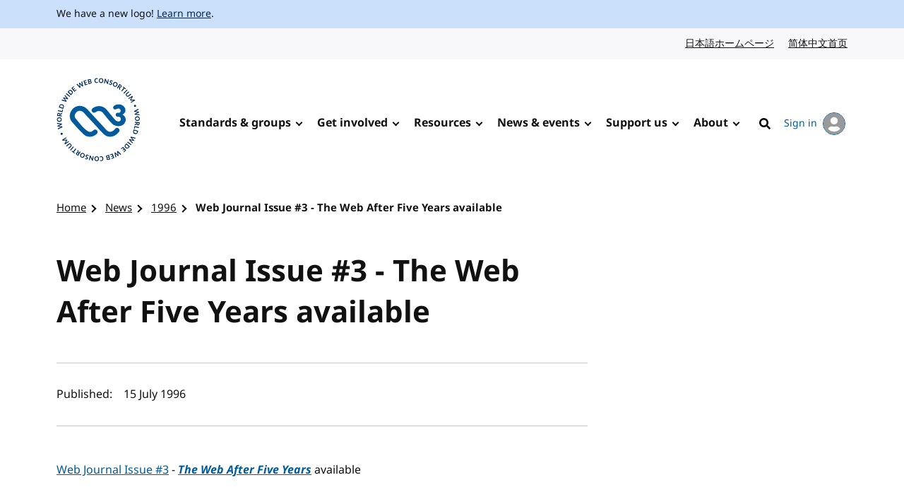

--- FILE ---
content_type: text/css
request_url: https://www.w3.org/assets/website-2021/styles/print.css
body_size: 3028
content:
/*------------------------------------*\
    #Apollo: print styles
\*------------------------------------*/
/*------------------------------------*\
    #Settings
\*------------------------------------*/
/*------------------------------------*\
    #Fonts
\*------------------------------------*/
@font-face {
  font-display: fallback;
  font-family: "Noto Sans";
  font-style: normal;
  font-weight: 400;
  src: url("../fonts/notosans/notosans-regular.woff2") format("woff2"), url("../fonts/notosans/notosans-regular.woff") format("woff");
}
@font-face {
  font-display: fallback;
  font-family: "Noto Sans";
  font-style: italic;
  font-weight: 400;
  src: url("../fonts/notosans/notosans-italic.woff2") format("woff2"), url("../fonts/notosans/notosans-italic.woff") format("woff");
}
@font-face {
  font-display: fallback;
  font-family: "Noto Sans";
  font-style: normal;
  font-weight: 600;
  src: url("../fonts/notosans/notosans-bold.woff2") format("woff2"), url("../fonts/notosans/notosans-bold.woff") format("woff");
}
@font-face {
  font-display: fallback;
  font-family: "Noto Sans";
  font-style: italic;
  font-weight: 600;
  src: url("../fonts/notosans/notosans-bolditalic.woff2") format("woff2"), url("../fonts/notosans/notosans-bolditalic.woff") format("woff");
}
/*------------------------------------*\
    #Typesetting
\*------------------------------------*/
/**
Use https://www.cssfontstack.com/ and https://meowni.ca/font-style-matcher/ to pick
system fonts that are reasonably close to any web fonts needed for the project.

This improves performance, avoids Flash Of Invisible Text (FOIT) and minimises
Flash of Unstyled Content (FOUC) - see https://helenvholmes.com/writing/type-is-your-right/

Be sure to include fonts for both Mac OS and Windows. Use quote marks around
fonts with white space in their name.

When Font Face Observer has detected that the @font-face files are loaded, then we
can safely use the web fonts instead of the system fonts.
 */
/*------------------------------------*\
    #Mixins
\*------------------------------------*/
/*------------------------------------*\
    #Stack
\*------------------------------------*/
/**
This mixin allows us to add vertical spacing between a container's direct children,
much like the 'axiomatic owl' technique but limited to specific use cases.

By applying Flexbox to the parent container, we can use auto margin on a specific
child element. This way, we can choose to group elements inside the stack to the
top/bottom of the vertical space, which is useful for card-like components.

Use with a specific measure, or without for the default measure, e.g.

main {
	@include stack(4rem);
}

article {
	@include stack;
}
 */
/*------------------------------------*\
    #Base
\*------------------------------------*/
/**
* Print stylesheet
* @version         1.1
* @lastmodified    08.09.2021

We aim to:
- Hide everything that is irrelevant for print
- Make everything black and white and easy to read

It is perfectly acceptable to use !important for print
styles as they should override everything else.

IMPORTANT: Anything that uses flexbox or grid on screen
and which needs to display correctly in print must be
refactored to use block or inline block layout. This can
be checked using the print preview in Chrome/Firefox:

https://css-tricks.com/can-you-view-print-stylesheets-applied-directly-in-the-browser/
*/
@page {
  /*
  Use PA4 (L4) transitional paper size, with a 2cm margin:
  https://en.wikipedia.org/wiki/Paper_size#Transitional_paper_sizes
  */
  margin: 2cm;
  size: 21cm 28cm;
}
*,
*:before,
*:after,
blockquote:first-line,
li:first-line,
p:first-line {
  background: transparent !important;
  box-shadow: none !important;
  color: #000 !important;
  overflow: visible !important;
  position: static;
  text-shadow: none !important;
}

body {
  font: 12pt "Noto Sans", "Trebuchet MS", Geneva, sans-serif;
  line-height: 1.3;
}

body,
img {
  display: block !important;
}

img {
  height: auto !important;
  width: 100% !important;
}

code,
pre {
  font-family: Monaco, "Lucida Console", "Courier New", monospace;
}

a,
blockquote,
figure,
h1, h2, h3, h4, h5, h6,
img,
li,
pre,
table,
.tr-list__item {
  -moz-column-break-inside: avoid;
       break-inside: avoid;
  page-break-inside: avoid;
  -webkit-column-break-inside: avoid;
}

h1, h2, h3, h4, h5, h6 {
  font-weight: 600;
  margin: 0;
}

h1 {
  font-size: 24pt;
  margin-top: 36pt;
}

h2 {
  font-size: 20pt;
  margin-top: 30pt;
}

h3 {
  font-size: 18pt;
  margin-top: 27pt;
}

h4 {
  font-size: 16pt;
  margin-top: 24pt;
}

h5 {
  font-size: 15pt;
  margin-top: 22pt;
}

h6 {
  font-size: 14pt;
  margin-top: 21pt;
}

h1, h2, h3, h4, h5, h6,
img {
  page-break-after: avoid;
}

dl,
ol,
ul {
  page-break-before: avoid;
}

ul:not([class]) > * + *,
ul:not([class]) li ul,
ul:not([class]) li ol,
ol:not([class]) > * + *,
ol:not([class]) li ul,
ol:not([class]) li ol,
.clean-list > * + *,
.clean-list li ul,
.clean-list li ol {
  margin-top: 8pt;
}

.clean-list {
  padding: 0;
}

ol:not([class]) {
  counter-reset: count;
  list-style-type: none;
  padding-inline-start: 15pt;
}
ol:not([class]) > li {
  counter-increment: count;
}
ol:not([class]) > li::before {
  content: counters(count, ".") " ";
  padding-inline-end: 6pt;
}

form > * + *,
.field-group > * + *,
.radio-item + .radio-item,
.checkbox-item + .checkbox-item,
.segmented-group > * > * + * {
  margin-top: 8pt;
}

fieldset {
  border: 0;
  margin: 0;
  min-width: 0;
  padding: 0.12pt 0 0 0;
}

.field {
  max-width: 15cm;
}

.field > * {
  display: block;
}

.field-label,
.group-legend {
  font-weight: bold;
}

select,
textarea,
[type=date],
[type=email],
[type=file],
[type=number],
[type=password],
[type=search],
[type=tel],
[type=text],
[type=time],
[type=url] {
  -moz-appearance: none;
       appearance: none;
  -webkit-appearance: none;
  border: 2px solid;
  border-radius: 0;
  line-height: 1.25;
  padding: 3.75pt;
  width: 100%;
}

[type=file] {
  border: 0;
}

button,
input,
optgroup,
select,
textarea {
  font-size: 12pt;
}

.memorable-date,
.input-group > * {
  display: inline-block;
  margin-top: 0;
}

.memorable-date .faux-label,
.input-group .faux-label {
  display: block;
}

.segmented-label span:first-of-type::after {
  content: ":";
}

.input-width-30 {
  max-width: 59ex;
}

.input-width-20 {
  max-width: 41ex;
}

.input-width-10 {
  max-width: 23ex;
}

.input-width-5 {
  max-width: 10.8ex;
}

.input-width-4 {
  max-width: 9ex;
}

.input-width-3 {
  max-width: 7.2ex;
}

.input-width-2 {
  max-width: 5.4ex;
}

a:link, a:visited, a {
  text-decoration: underline;
  -webkit-text-decoration-skip: ink;
          text-decoration-skip-ink: auto;
}

.logo {
  display: block;
  width: 2cm;
}

main a[href]::after,
footer a[href]::after {
  content: " <" attr(href) "> ";
}

abbr[title]::after {
  content: " (" attr(title) ")";
}

table {
  border-collapse: collapse;
  width: 100%;
}

table,
th,
td {
  border: 1px solid;
}

th,
td,
table caption {
  padding: 9pt;
  text-align: start;
}

table caption {
  font-size: 14pt;
  font-weight: 600;
  padding-left: 0;
  padding-right: 0;
}

blockquote,
figure {
  margin-left: 0;
  margin-right: 0;
}

.l-frame {
  padding: 0 !important;
}

.l-sidebar > div {
  display: block !important;
}

.l-cluster > * > * {
  display: inline-block;
  padding: 3pt;
}

.home .hero,
.landing .hero {
  margin-top: 36pt;
  min-height: 6cm;
  padding-right: 6cm;
  position: relative;
}
.home .hero h1,
.landing .hero h1 {
  margin-top: 0;
}
.home .hero .sidebar,
.landing .hero .sidebar {
  position: absolute;
  right: 0;
  top: 0;
  width: 6cm;
}

[dir=rtl] .hero {
  padding-left: 6cm;
  padding-right: 0;
}
[dir=rtl] .hero .sidebar {
  left: 0;
  right: auto;
}

.card--event .icon {
  display: none !important;
}

.component + .component {
  margin-top: 42pt;
}

.component--fifty-fifty {
  min-height: 6cm;
  padding-right: 6cm;
  position: relative;
}
.component--fifty-fifty .l-frame {
  position: absolute;
  right: 0;
  top: 0;
  width: 6cm;
}
.component--fifty-fifty a {
  display: block;
}

[dir=rtl] .component--fifty-fifty {
  padding-left: 6cm;
  padding-right: 0;
}
[dir=rtl] .component--fifty-fifty .l-frame {
  left: 0;
  right: auto;
}

.component--image,
.component--quote {
  margin-left: auto;
  margin-right: auto;
  position: relative !important;
  width: 70%;
}

.component--quote {
  border-inline-start: solid 4pt;
  padding-inline-start: 8pt;
}
.component--quote blockquote {
  font-size: 14pt;
  font-weight: 600;
}

.component--collapsibles button {
  border: 0;
  display: block !important;
  text-align: left;
}
.component--collapsibles button > span {
  display: block;
}
.component--collapsibles [aria-hidden] {
  display: block !important;
}
.component--collapsibles .icon {
  display: none !important;
}
.component--collapsibles a {
  display: block;
  margin: -18pt 0 18pt;
  visibility: hidden;
}
.component--collapsibles a[href]::after {
  content: " <" attr(href) "> ";
  display: block;
  font-size: 12pt;
  visibility: visible;
}

[dir=rtl] .component--collapsibles button {
  text-align: right;
}

.component--columns ul {
  padding: 0;
}
.component--columns li {
  display: block;
}

.component--columns--icons .card {
  padding-top: 1.5cm;
  position: relative;
}
.component--columns--icons .card__heading {
  margin-top: 0;
}
.component--columns--icons .icon {
  height: 1cm;
  position: absolute;
  top: 0;
  width: 1cm;
}

.component--columns--images .card {
  min-height: 5cm;
  padding-right: 6cm;
  position: relative;
}
.component--columns--images .card__image {
  position: absolute;
  right: 0;
  top: 0;
  width: 6cm;
}

[dir=rtl] .component--columns--images .card {
  padding-left: 6cm;
  padding-right: 0;
}
[dir=rtl] .component--columns--images .card__image {
  left: 0;
  right: auto;
}

.component--columns--icons a:not(.card__link),
.component--columns--images a:not(.card__link) {
  display: block;
  margin: -18pt 0 18pt;
  visibility: hidden;
}
.component--columns--icons a[href]::after,
.component--columns--images a[href]::after {
  content: " <" attr(href) "> ";
  display: block;
  font-size: 12pt;
  visibility: visible;
}

.component--slider .clean-list {
  display: block !important;
}
.component--slider .clean-list li {
  visibility: visible !important;
}
.component--slider .clean-list li[style] {
  left: 0 !important;
}
.component--slider .clean-list li + li {
  margin-top: 8pt;
}
.component--slider .slide__logo {
  width: 3cm;
}
.component--slider .slider-controls {
  display: none !important;
}

.component--members__grid > div {
  display: inline-block;
  width: 3cm;
}

.component--members__cta a {
  display: block;
}

.avatar {
  border-radius: 50%;
  height: 75pt;
  overflow: hidden !important;
  position: relative;
  width: 75pt;
}
.avatar img {
  margin-top: -8pt;
  width: 100%;
}

.meta dt {
  font-weight: bold;
}
.meta dd {
  margin-left: 0;
  margin-right: 0;
}
.meta dd + dt {
  margin-top: 8pt;
}

.post .meta .with-icon--before {
  line-height: 1.25cm;
  padding-left: 1.5cm;
  position: relative;
}
.post .meta .with-icon--before .icon,
.post .meta .with-icon--before .avatar {
  height: 1.25cm !important;
  left: 0;
  position: absolute;
  top: 0;
  width: 1.25cm !important;
}

[dir=rtl] .post .meta .with-icon--before {
  padding-left: 0;
  padding-right: 1.5cm;
}
[dir=rtl] .post .meta .with-icon--before .icon,
[dir=rtl] .post .meta .with-icon--before .avatar {
  left: auto;
  right: 0;
}

.component--evangelists__list li {
  display: block;
}
.component--evangelists__list .sidebar {
  width: 3cm;
}

.component--evangelists__list a[href^=mailto]::after,
.component--evangelists__list a[href^=tel]::after,
.people-list a[href^=mailto]::after,
.people-list a[href^=tel]::after {
  display: none;
}

.people-list > li + li {
  margin-top: 30pt;
}

.people-list .l-cluster > * > * {
  display: block;
}

.people-list > li > div:not(.alumni) {
  padding-top: 75pt;
  position: relative;
}
.people-list > li > div:not(.alumni) h2, .people-list > li > div:not(.alumni) h3 {
  margin-top: 12pt;
}
.people-list > li > div:not(.alumni) > .sidebar {
  position: absolute;
  top: 0;
}

.people-list .sidebar {
  width: 75pt;
}

.event-list .card__image {
  width: 120pt;
}

.group-list a[href]::after {
  display: block;
}

.member-list .logo--member {
  display: none;
}

.post-list > li > div {
  min-height: 5cm;
  padding-right: 6cm;
  position: relative;
}
.post-list > li > div .l-frame {
  position: absolute;
  right: 0;
  top: 0;
  width: 6cm;
}
.post-list > li > div .l-frame::after {
  display: none !important;
}

[dir=rtl] .post-list > li > div {
  padding-right: 0;
  padding-left: 6cm;
}
[dir=rtl] .post-list > li > div .l-frame {
  left: 0;
  right: auto;
}

.tr-list__item * {
  font-size: 11pt;
}

.tr-list__item__header h3 {
  margin-bottom: 6pt;
  margin-top: 18pt;
}
.tr-list__item__header a {
  font-size: 12pt;
}

footer {
  margin-top: 36pt;
}

.skip-link,
.skip-to-comments,
.skip-to-comment-form,
#cookie-banner,
[role=status],
.banner,
#lang-nav,
.logo-link .visuallyhidden,
.heading-anchor,
[data-trigger],
[data-toggle],
#global-nav ul,
#breadcrumb,
.translations,
.toc,
.component--video,
.calendar-link,
.listing .lead,
.listing .filters,
.listing .browse,
.listing form,
.progress-list,
.autocomplete__wrapper svg,
.date-location img,
.card--group dl,
.card--group .l-cluster,
.people-list .icon,
.post-list .icon,
.post-list .tag,
.post .rss .icon,
.comments,
.pre-footer,
.pagination,
.crosslinks,
.global-footer__links {
  display: none !important;
}


--- FILE ---
content_type: image/svg+xml
request_url: https://www.w3.org/assets/website-2021/svg/avatar.svg
body_size: -483
content:
<svg viewBox="0 0 512 512" version="1.1" id="svg6" xmlns="http://www.w3.org/2000/svg"><path d="M0 0h512v512H0z" fill="#999" id="path2"/><path d="M256 96c48.6 0 88 39.4 88 88s-39.4 88-88 88-88-39.4-88-88 39.4-88 88-88zm0 352c-58.7 0-111.3-26.6-146.5-68.2 18.8-35.4 55.6-59.8 98.5-59.8 2.4 0 4.8.4 7.1 1.1 13 4.2 26.6 6.9 40.9 6.9 14.3 0 28-2.7 40.9-6.9 2.3-.7 4.7-1.1 7.1-1.1 42.9 0 79.7 24.4 98.5 59.8C367.3 421.4 314.7 448 256 448Z" fill="#fff" id="path4"/></svg>

--- FILE ---
content_type: text/javascript
request_url: https://www.w3.org/assets/website-2021/js/translations-sorting.js
body_size: -87
content:
/******/ (() => { // webpackBootstrap
var __webpack_exports__ = {};
/*
 * translations-sorting: sort a list of translations based on user's preferences
 */
const userLangs = navigator.languages || [navigator.language || navigator.userLanguage];

// duplicate to remove variations e.g. fr-fr, fr-ca -> fr
const userLangVars = userLangs.flatMap(i => [i.toLowerCase(), i.split("-")[0].toLowerCase()]);
const langs = userLangVars.filter((item, index) => userLangVars.indexOf(item) === index);
// add zh-hans and zh-hant
if (langs.some(i => ["zh-cn", "zh-sg", "zh"].includes(i))) {
  langs.splice(Math.max(langs.indexOf("zh-cn"), langs.indexOf("zh-sg"), langs.indexOf("zh")), 0, "zh-hans");
}
if (langs.some(i => ["zh-hk", "zh-tw"].includes(i))) {
  langs.splice(Math.max(langs.indexOf("zh-tw"), langs.indexOf("zh-hk")), 0, "zh-hant");
}

// only look for lists with at least 2 translations
const secondTranslations = document.querySelectorAll("div.translation-list > dd:nth-child(3) > a[hreflang], ul.translation-list > li:nth-child(2) > a[hreflang]");
secondTranslations.forEach(link => {
  const container = link.parentNode.parentNode;
  const children = container.querySelectorAll("dd, li");
  const sortedChildren = [...children].sort((a, b) => {
    const aLang = a.firstElementChild.getAttribute("hreflang").toLowerCase();
    const bLang = b.firstElementChild.getAttribute("hreflang").toLowerCase();
    const aIndex = langs.indexOf(aLang);
    const bIndex = langs.indexOf(bLang);
    if (aIndex === -1 && bIndex === -1) {
      return 0;
    } else if (aIndex === -1) {
      return 1;
    } else if (bIndex === -1) {
      return -1;
    } else {
      return aIndex - bIndex;
    }
  });
  sortedChildren.forEach(element => container.appendChild(element));
});
/******/ })()
;